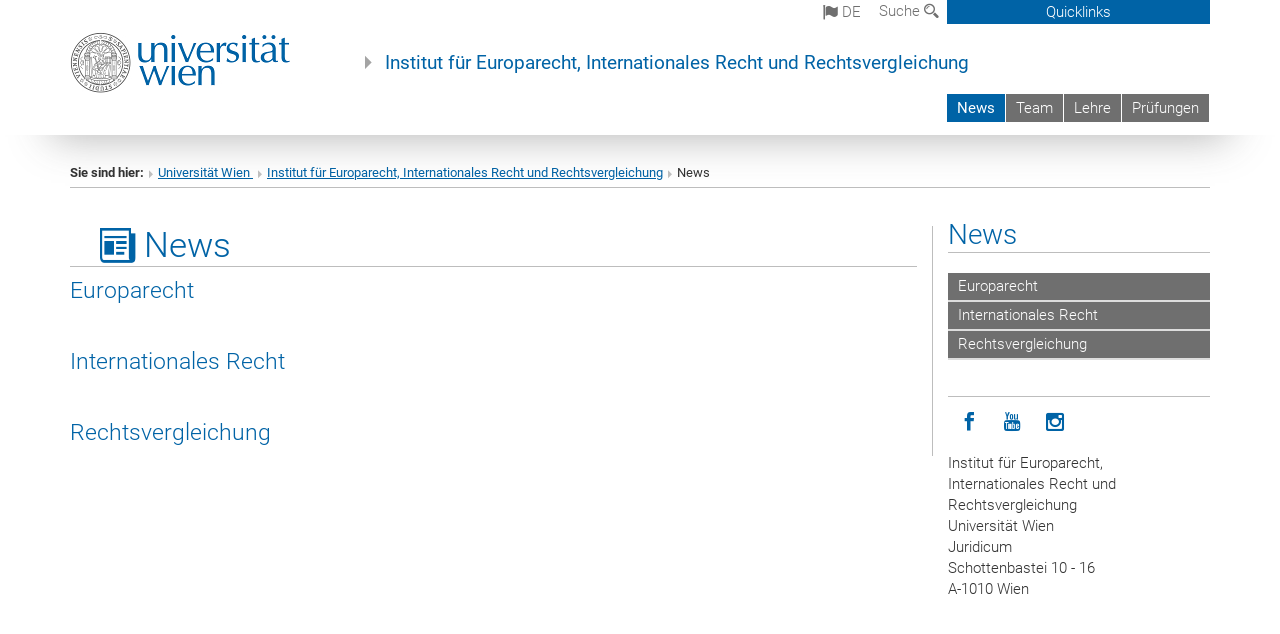

--- FILE ---
content_type: text/html; charset=utf-8
request_url: https://deicl.univie.ac.at/news/
body_size: 15840
content:
<!DOCTYPE html>
<html xmlns="http://www.w3.org/1999/xhtml" xml:lang="de" lang="de">
<head prefix="og: http://ogp.me/ns# fb: http://ogp.me/ns/fb# article: http://ogp.me/ns/article#">

<meta charset="utf-8">
<!-- 
	This website is powered by TYPO3 - inspiring people to share!
	TYPO3 is a free open source Content Management Framework initially created by Kasper Skaarhoj and licensed under GNU/GPL.
	TYPO3 is copyright 1998-2017 of Kasper Skaarhoj. Extensions are copyright of their respective owners.
	Information and contribution at http://typo3.org/
-->



<title>News</title>
<meta name="generator" content="TYPO3 CMS">


<link rel="stylesheet" type="text/css" href="/typo3temp/stylesheet_b3a206eec6.css?1736368171" media="all">
<link rel="stylesheet" type="text/css" href="/typo3conf/ext/univie_news/Resources/Public/CSS/pwp.css?1615798746" media="all">
<link rel="stylesheet" type="text/css" href="/fileadmin/templates/GLOBAL/CSS/styles.css?1694002451" media="all">
<link rel="stylesheet" type="text/css" href="/fileadmin/templates/GLOBAL/ICONS/style.css?1732114024" media="all">
<link rel="stylesheet" type="text/css" href="/fileadmin/templates/GLOBAL/CSS/print.css?1580200204" media="print">
<link rel="stylesheet" type="text/css" href="/fileadmin/templates/GLOBAL/ICONS/tablesorter/tablesorter.css?1675257657" media="all">
<link rel="stylesheet" type="text/css" href="/fileadmin/templates/GLOBAL/JS/shariff/shariff-vie.css?1681381994" media="all">
<link rel="stylesheet" type="text/css" href="/fileadmin/templates/GLOBAL/CSS/video-js.min.css?1505291824" media="all">
<link rel="stylesheet" type="text/css" href="/fileadmin/templates/GLOBAL/CSS/videojs.thumbnails.css?1505291824" media="all">
<link rel="stylesheet" type="text/css" href="/fileadmin/templates/GLOBAL/EXT/powermail/pm-additional.css?1730119584" media="all">
<link rel="stylesheet" type="text/css" href="/fileadmin/templates/GLOBAL/CSS/added-accessibility.css?1740400409" media="all">
<link rel="stylesheet" type="text/css" href="/fileadmin/templates/GLOBAL/EXT/news/css/news.css?1710158386" media="all">
<link rel="stylesheet" type="text/css" href="/fileadmin/templates/GLOBAL/EXT/univie_pure/pure.css?1692264488" media="all">
<link rel="stylesheet" type="text/css" href="/typo3conf/ext/univie_phaidra/Resources/style.css?1526300968" media="all">
<link rel="stylesheet" type="text/css" href="/typo3temp/stylesheet_240b4ca893.css?1736368171" media="all">


<script src="/uploads/tx_t3jquery/jquery-2.1.x-1.10.x-1.2.x-3.0.x.js?1511251888" type="text/javascript"></script>
<script src="/fileadmin/templates/GLOBAL/JS/videoJS/video.min.js?1505291804" type="application/x-javascript"></script>
<script src="/fileadmin/templates/GLOBAL/JS/videoJS/videojs-contrib-hls.min.js?1505291804" type="application/x-javascript"></script>
<script src="/fileadmin/templates/GLOBAL/JS/videoJS/videojs.thumbnails.js?1505291804" type="application/x-javascript"></script>
<script src="/fileadmin/templates/GLOBAL/JS/videoJS/videojs.persistvolume.js?1505291804" type="application/x-javascript"></script>
<script src="/typo3temp/javascript_9a38f34785.js?1736368171" type="text/javascript"></script>


<link href="/fileadmin/templates/GLOBAL/IMG/favicon.ico" rel="shortcut icon" type="image/vnd.microsoft.icon" />
<link href="/fileadmin/templates/GLOBAL/IMG/favicon-uni.png" rel="apple-touch-icon" type="image/png" />
<link href="/fileadmin/templates/GLOBAL/IMG/favicon-uni.png" rel="shortcut icon" type="image/vnd.microsoft.icon" />

            <meta property="og:base-title" content="Institut für Europarecht, Internationales Recht und Rechtsvergleichung" />
            <meta http-equiv="X-UA-Compatible" content="IE=edge">
            <meta name="viewport" content="width=device-width, initial-scale=1">

            <!-- HTML5 shim and Respond.js IE8 support of HTML5 elements and media queries -->
            <!--[if lt IE 9]>
                <script src="https://oss.maxcdn.com/libs/html5shiv/3.7.0/html5shiv.js"></script>
                <script src="https://oss.maxcdn.com/libs/respond.js/1.4.2/respond.min.js"></script>
            <![endif]-->
            <meta name="title" content="News" /><meta property="og:site-id" content="69771" /><meta property="og:title" content="News" /><meta property="og:type" content="article" /><meta property="og:url" content="https://eur-int-comp-law.univie.ac.at/news/" /><meta name="twitter:card" content="summary_large_image" /><meta name="twitter:title" content="News" /><meta name="og:type" content="article" /><meta property="og:url" content="https://eur-int-comp-law.univie.ac.at/news/" /><meta property="og:description" content="News" /><meta name="twitter:description" content="News" />
            <meta property="og:image" content="https://www.univie.ac.at/fileadmin/templates/GLOBAL/IMG/uni_logo.jpg" />
            <meta property="og:image:type" content="image/jpg" />
            <meta property="og:image:width" content="1200" />
            <meta property="og:image:height" content="630" />
            <meta name="twitter:site" content="univienna" />
                <meta property="og:image" content="https://backend.univie.ac.at/fileadmin/templates/GLOBAL/IMG/uni_logo.jpg" />
                <meta property="og:image:type" content="image/jpg" />
                <meta property="og:image:width" content="1200" />
                <meta property="og:image:height" content="630" />
                <meta name="twitter:site" content="univienna" /><meta property="fb:app_id" content="1752333404993542" />
</head>
<body>

<header>
<nav aria-label="Sprungmarke zum Inhalt" class="skip">
    <a href="#mainContent" class="skip-to-content" tabindex="0" title="skip">Direkt zum Hauptinhalt gehen</a>
</nav>

<!-- ==============================================
BEGINN Small Devices
=============================================== -->
<div class="navbar-header skip"><button type="button" id="button-open-menu" class="navbar-toggle my-button" data-toggle="collapse" data-target="#menu-container-mobile" aria-haspopup="true" tabindex="0"><span class="sr-only" id="show-navigation-button-text">Menü öffnen</span><span class="icon-mainmenue" aria-hidden="true"></span></button></div>
<div class="navbar-collapse collapse hidden-md hidden-lg skip" id="menu-container-mobile">
    <div class="navbar-header">
        <button type="button" class="navbar-toggle menu-open" data-toggle="collapse" data-target="#menu-container-mobile" aria-expanded="true">
            <span class="sr-only" id="hide-navigation-button-text">Menü schließen</span>
            <span class="icon-cancel-circle" aria-hidden="true"></span>
        </button>
    </div>
    <div class="menu-header-mobile col-sx-12 hidden-md hidden-lg">
        <a href="https://www.univie.ac.at/"><img width="220" src="/fileadmin/templates/GLOBAL/IMG/uni_logo_220.jpg" class="logo logo-single" alt="Universität Wien - Startseite"  data-rjs="3"></a>
    </div>
    <nav aria-label="Hauptnavigation" class="navbar navbar-uni-mobile hidden-md hidden-lg"><ul class="nav navbar-nav navbar-right"><li class="dropdown dropdown-mobile act"><a href="/news/" target="_self" class="link-text act">News</a><a data-toggle="dropdown" href="" class="toggle-icon act" role="button" aria-label="Menü öffnen"><span class="icon-navi-open"><span class="sr-only">Menü schließen</span>&nbsp;</span></a><ul class="dropdown-menu level2"><li class="level2"><a href="/news/europarecht/" target="_self" class="level2">Europarecht</a></li><li class="level2"><a href="/news/internationales-recht/" target="_self" class="level2">Internationales Recht</a></li><li class="level2"><a href="/news/rechtsvergleichung/" target="_self" class="level2">Rechtsvergleichung</a></li></ul></li><li class="dropdown dropdown-mobile"><a href="/team/" target="_self" class="link-text">Team</a><a data-toggle="dropdown" href="" class="toggle-icon" role="button" aria-label="Menü öffnen"><span class="icon-navi-close"><span class="sr-only">Menü öffnen</span>&nbsp;</span></a><ul class="dropdown-menu level2"><li class="level2"><a href="/team/beier-michael/" target="_self" class="level2">BEIER, Michael</a></li><li class="level2"><a href="/team/bergthaler-johanna/" target="_self" class="level2">BERGTHALER, Johanna</a></li><li class="level2"><a href="/team/bhalerao-param/" target="_self" class="level2">BHALERAO, Param</a></li><li class="level2"><a href="/team/bora-abdullah/" target="_self" class="level2">BORA, Abdullah</a></li><li class="level2"><a href="/team/brueck-susanne/" target="_self" class="level2">BRÜCK, Susanne</a></li><li class="level2"><a href="/team/chovancova-hana-organisationsassistentin/" target="_self" class="level2">CHOVANCOVA, Hana - Organisationsassistentin</a></li><li class="level2"><a href="/team/cortesi-giulio-alvaro/" target="_self" class="level2">CORTESI, Giulio Alvaro</a></li><li class="level2"><a href="/team/dejakum-diana/" target="_self" class="level2">DEJAKUM, Diana</a></li><li class="level2"><a href="/team/eichmueller-paul-lorenz/" target="_self" class="level2">EICHMÜLLER, Paul Lorenz</a></li><li class="level2"><a href="/team/escobar-gil-maria-jose/" target="_self" class="level2">ESCOBAR GIL, Maria José</a></li><li class="level2"><a href="/team/fransen-roos/" target="_self" class="level2">FRANSEN, Roos</a></li><li class="level2"><a href="/team/goldenberg-maria/" target="_self" class="level2">GOLDENBERG, Maria</a></li><li class="level2"><a href="/team/hasler-noa-lucienne/" target="_self" class="level2">HASLER, Noa Lucienne</a></li><li class="level2"><a href="/team/hauer-caroline/" target="_self" class="level2">HAUER, Caroline</a></li><li class="level2"><a href="/team/hinterberger-kevin-fredy/" target="_self" class="level2">HINTERBERGER, Kevin Fredy</a></li><li class="level2"><a href="/team/hornkohl-lena/" target="_self" class="level2">HORNKOHL, Lena</a></li><li class="level2"><a href="/team/huber-maria/" target="_self" class="level2">HUBER, Maria</a></li><li class="level2"><a href="/team/hugl-martina-sekretariat-prof-ofner/" target="_self" class="level2">HUGL, Martina (Sekretariat Prof. Ofner)</a></li><li class="level2"><a href="/team/jaeger-thomas/" target="_self" class="level2">JAEGER, Thomas</a></li><li class="level2"><a href="/team/kainz-fritz-maya/" target="_self" class="level2">KAINZ, Fritz Maya</a></li><li class="level2"><a href="/team/kral-david/" target="_self" class="level2">KRAL, David</a></li><li class="level2"><a href="/team/kriebaum-ursula/" target="_self" class="level2">KRIEBAUM, Ursula</a></li><li class="level2"><a href="/team/lehmann-matthias/" target="_self" class="level2">LEHMANN, Matthias</a></li><li class="level2"><a href="/team/lengauer-alina/" target="_self" class="level2">LENGAUER, Alina</a></li><li class="level2"><a href="/team/luxon-claudia/" target="_self" class="level2">LUXON, Claudia</a></li><li class="level2"><a href="/team/maierhofer-clara-maria/" target="_self" class="level2">MAIERHOFER, Clara Maria</a></li><li class="level2"><a href="/team/marboe-irmgard/" target="_self" class="level2">MARBOE, Irmgard</a></li><li class="level2"><a href="/team/marek-patrik/" target="_self" class="level2">MAREK, Patrik</a></li><li class="level2"><a href="/team/maresch-alina/" target="_self" class="level2">MARESCH, Alina</a></li><li class="level2"><a href="/team/mariz-correia-filipa/" target="_self" class="level2">MARIZ CORREIA, Filipa</a></li><li class="level2"><a href="/team/misovic-andrijana/" target="_self" class="level2">MISOVIC, Andrijana</a></li><li class="level2"><a href="/team/mittermayer-martina-organisationsassistentin/" target="_self" class="level2">MITTERMAYER, Martina - Organisationsassistentin</a></li><li class="level2"><a href="/team/nitsch-stephanie/" target="_self" class="level2">NITSCH, Stephanie</a></li><li class="level2"><a href="/team/ofner-helmut/" target="_self" class="level2">OFNER, Helmut</a></li><li class="level2"><a href="/team/ortner-scarlett-verwaltungssekretariat/" target="_self" class="level2">ORTNER, Scarlett - Verwaltungssekretariat</a></li><li class="level2"><a href="/team/papadimos-nektarios/" target="_self" class="level2">PAPADIMOS, Nektarios</a></li><li class="level2"><a href="/team/petschning-lukas/" target="_self" class="level2">PETSCHNING, Lukas</a></li><li class="level2"><a href="/team/pitzl-antonia/" target="_self" class="level2">PITZL, Antonia</a></li><li class="level2"><a href="/team/reinisch-august/" target="_self" class="level2">REINISCH, August</a></li><li class="level2"><a href="/team/resch-jonas/" target="_self" class="level2">RESCH, Jonas</a></li><li class="level2"><a href="/team/rosenberger-marie-sophie/" target="_self" class="level2">ROSENBERGER, Marie-Sophie</a></li><li class="level2"><a href="/team/rudolf-claudia/" target="_self" class="level2">RUDOLF, Claudia</a></li><li class="level2"><a href="/team/rundel-paulina/" target="_self" class="level2">RUNDEL, Paulina</a></li><li class="level2"><a href="/team/schatz-kerstin/" target="_self" class="level2">SCHATZ, Kerstin</a></li><li class="level2"><a href="/team/schinerl-fabian/" target="_self" class="level2">SCHINERL, Fabian</a></li><li class="level2"><a href="/team/schneider-nina/" target="_self" class="level2">SCHNEIDER, Nina</a></li><li class="level2"><a href="/team/sinha-amit-kumar/" target="_self" class="level2">SINHA, Amit Kumar</a></li><li class="level2"><a href="/team/tokic-adnan/" target="_self" class="level2">TOKIĆ, Adnan</a></li><li class="level2"><a href="/team/topal-goekceli-suzan/" target="_self" class="level2">TOPAL-GÖKCELI, Suzan</a></li><li class="level2"><a href="/team/tropper-johannes/" target="_self" class="level2">TROPPER, Johannes</a></li><li class="level2"><a href="/team/tuider-katharina/" target="_self" class="level2">TUIDER, Katharina</a></li><li class="level2"><a href="/team/vucic-milovanovic-aleksandra/" target="_self" class="level2">VUCIC-MILOVANOVIC, Aleksandra</a></li><li class="level2"><a href="/team/waibel-michael/" target="_self" class="level2">WAIBEL, Michael</a></li><li class="level2"><a href="/team/waibl-magdalena/" target="_self" class="level2">WAIBL, Magdalena</a></li><li class="level2"><a href="/team/wittich-stephan/" target="_self" class="level2">WITTICH, Stephan</a></li><li class="level2"><a href="/team/zimmermann-anna-elisabeth/" target="_self" class="level2">ZIMMERMANN, Anna Elisabeth</a></li><li class="level2"><a href="/team/zinschitz-adela/" target="_self" class="level2">ZINSCHITZ, Adela</a></li><li class="level2"><a href="/team/externe-lehrbeauftragte/" target="_self" class="level2">Externe Lehrbeauftragte</a></li><li class="level2"><a href="/team/emeriti-und-ehemalige-professorinnen/" target="_self" class="level2">Emeriti und ehemalige Professor*innen</a></li><li class="level2"><a href="/team/honorarprofessorinnen/" target="_self" class="level2">Honorarprofessor*innen</a></li></ul></li><li class="dropdown dropdown-mobile"><a href="/lehre/" target="_self" class="link-text">Lehre</a><a data-toggle="dropdown" href="" class="toggle-icon" role="button" aria-label="Menü öffnen"><span class="icon-navi-close"><span class="sr-only">Menü öffnen</span>&nbsp;</span></a><ul class="dropdown-menu level2"><li class="level2"><a href="/lehre/lehrveranstaltungen/" target="_self" class="level2">Lehrveranstaltungen</a></li><li class="level2"><a href="/lehre/spezialisierungsbereich-internationales-wirtschaftsrecht/" target="_self" class="level2">Spezialisierungsbereich – Internationales Wirtschaftsrecht</a></li><li class="level2"><a href="/lehre/wahlfachkorb-europarecht/" target="_self" class="level2">Wahlfachkorb - Europarecht</a></li><li class="level2"><a href="/lehre/wahlfachkorb-internationales-privatwirtschaftsrecht-und-rechtsvergleichung-alte-studienordnung/" target="_self" class="level2">Wahlfachkorb - Internationales Privatwirtschaftsrecht und Rechtsvergleichung ALTE STUDIENORDNUNG</a></li><li class="level2"><a href="/lehre/wahlfachkorb-recht-der-internationalen-beziehungen/" target="_self" class="level2">Wahlfachkorb  - Recht der Internationalen Beziehungen</a></li><li class="level2"><a href="/lehre/wahlfachkorb-wohnrecht-alte-studienordnung/" target="_self" class="level2">Wahlfachkorb - Wohnrecht ALTE STUDIENORDNUNG</a></li><li class="level2"><a href="/lehre/erweiterungscurriculum-voelkerrecht-und-internationales-recht/" target="_self" class="level2">Erweiterungscurriculum - Völkerrecht und Internationales Recht</a></li></ul></li><li class="dropdown dropdown-mobile"><a href="/pruefungen/" target="_self" class="link-text">Prüfungen</a><a data-toggle="dropdown" href="" class="toggle-icon" role="button" aria-label="Menü öffnen"><span class="icon-navi-close"><span class="sr-only">Menü öffnen</span>&nbsp;</span></a><ul class="dropdown-menu level2"><li class="level2"><a href="/pruefungen/fuem-i/" target="_self" class="level2">FÜM I</a></li><li class="level2"><a href="/pruefungen/irewi-mp-einfuehrung-in-das-internationale-recht/" target="_self" class="level2">IREWI - MP Einführung in das Internationale Recht</a></li><li class="level2"><a href="/pruefungen/mp-europarecht/" target="_self" class="level2">MP Europarecht</a></li><li class="level2"><a href="/pruefungen/berger/" target="_self" class="level2">BERGER</a></li><li class="level2"><a href="/pruefungen/binder/" target="_self" class="level2">BINDER</a></li><li class="level2"><a href="/pruefungen/harsdorf/" target="_self" class="level2">HARSDORF</a></li><li class="level2"><a href="/pruefungen/hornkohl/" target="_self" class="level2">HORNKOHL</a></li><li class="level2"><a href="/pruefungen/jaeger/" target="_self" class="level2">JAEGER</a></li><li class="level2"><a href="/pruefungen/fina/" target="_self" class="level2">FINA</a></li><li class="level2"><a href="/pruefungen/kriebaum/" target="_self" class="level2">KRIEBAUM</a></li><li class="level2"><a href="/pruefungen/lehmann/" target="_self" class="level2">LEHMANN</a></li><li class="level2"><a href="/pruefungen/marboe/" target="_self" class="level2">MARBOE</a></li><li class="level2"><a href="/pruefungen/ofner/" target="_self" class="level2">OFNER</a></li><li class="level2"><a href="/pruefungen/potacs/" target="_self" class="level2">POTACS</a></li><li class="level2"><a href="/pruefungen/reinisch/" target="_self" class="level2">REINISCH</a></li><li class="level2"><a href="/pruefungen/rudolf/" target="_self" class="level2">RUDOLF</a></li><li class="level2"><a href="/pruefungen/schacherreiter/" target="_self" class="level2">SCHACHERREITER</a></li><li class="level2"><a href="/pruefungen/stockenhuber/" target="_self" class="level2">STOCKENHUBER</a></li><li class="level2"><a href="/pruefungen/waibel/" target="_self" class="level2">WAIBEL</a></li><li class="level2"><a href="/pruefungen/wittich/" target="_self" class="level2">WITTICH</a></li></ul></li></ul></nav>
</div>

<div id="quicklinks-top-mobile" class="quicklinks-btn-mobile top-row hidden-md hidden-lg skip">
    <a class="quicklinks-open open" data-top-id="" data-top-show="true" href="#" aria-label="Quicklinks öffnen oder schließen"><span class="icon-cancel-circle" aria-hidden="true"></span></a>
    <nav aria-label="Quicklinks"><div class="quicklinks-mobile-menu"><div class="panel panel-uni-quicklinks"><div class="panel-heading active"><a href="#quicklinks12979" target="_self" data-toggle="collapse" data-parent="#quicklinks-top-mobile" class="">Quicklinks<span class="pull-right icon-navi-open"><span class="sr-only">Menü schließen</span></span></a></div><div id="quicklinks12979" class="panel-collapse collapse in quicklinks-panel"><div class="panel-body"><ul class="indent"><li><a href="/quicklinks/de/quicklinks/aktuelles-internationales-recht/" target="_self">Aktuelles Internationales Recht</a></li><li><a href="/quicklinks/de/quicklinks/austrian-review-of-international-and-european-law-ariel/" target="_self">Austrian Review of International and European Law-A.R.I.E.L.</a></li><li><a href="/quicklinks/de/quicklinks/fuem-i/" target="_self">FÜM I</a></li><li><a href="/quicklinks/de/quicklinks/konferenzen-und-tagungen/" target="_self">Konferenzen und Tagungen</a></li><li><a href="/quicklinks/de/quicklinks/taetigkeitsberichte/" target="_self">Tätigkeitsberichte</a></li><li><a href="http://erasmlaw.univie.ac.at/" target="_blank">Erasmus&nbsp;<span class="sr-only">Externer Link</span><span class="icon-extern"></span></a></li><li><a href="/quicklinks/de/quicklinks/austauschprogramm-ucla/" target="_self">Austauschprogramm UCLA</a></li><li><a href="/quicklinks/de/quicklinks/andere-austauschprogramme/" target="_self">Andere Austauschprogramme</a></li><li><a href="/quicklinks/de/quicklinks/doktoratsstudium/" target="_self">Doktoratsstudium</a></li><li><a href="http://ilmc.univie.ac.at/" target="_blank">Jessup Moot Court&nbsp;<span class="sr-only">Externer Link</span><span class="icon-extern"></span></a></li><li><a href="http://fiam.univie.ac.at/" target="_blank">FIAM - International Investment Arbitration Moot Court&nbsp;<span class="sr-only">Externer Link</span><span class="icon-extern"></span></a></li><li><a href="http://www.esa.int/About_Us/ECSL_European_Centre_for_Space_Law/Manfred_Lachs_Space_Law_Moot_Court_Competition" target="_blank">Manfred Lachs Moot Court&nbsp;<span class="sr-only">Externer Link</span><span class="icon-extern"></span></a></li></ul></div></div></div><div class="panel panel-uni-quicklinks"><div class="panel-heading active"><a href="#quicklinks36" target="_self" data-toggle="collapse" data-parent="#quicklinks-top-mobile" class="">Meistgesuchte Services ...<span class="pull-right icon-navi-open"><span class="sr-only">Menü schließen</span></span></a></div><div id="quicklinks36" class="panel-collapse collapse in quicklinks-panel"><div class="panel-body"><ul class="indent"><li><a href="http://studieren.univie.ac.at/" target="_blank"><span class="icon-quick-studienpoint"></span>&nbsp;&nbsp;Studieren an der Universität Wien&nbsp;<span class="sr-only">Externer Link</span><span class="icon-extern"></span></a></li><li><a href="http://ufind.univie.ac.at/de/search.html" target="_blank"><span class="icon-quick-lesung"></span>&nbsp;&nbsp;u:find Vorlesungs-/Personensuche&nbsp;<span class="sr-only">Externer Link</span><span class="icon-extern"></span></a></li><li><a href="http://uspace.univie.ac.at" target="_blank"><span class="icon-quick-univis"></span>&nbsp;&nbsp;u:space&nbsp;<span class="sr-only">Externer Link</span><span class="icon-extern"></span></a></li><li><a href="http://bibliothek.univie.ac.at/?r=0" target="_blank"><span class="icon-quick-biblio"></span>&nbsp;&nbsp;Bibliothek&nbsp;<span class="sr-only">Externer Link</span><span class="icon-extern"></span></a></li><li><a href="http://moodle.univie.ac.at/?r=0" target="_blank"><span class="icon-quick-lesung"></span>&nbsp;&nbsp;Moodle (E-Learning)&nbsp;<span class="sr-only">Externer Link</span><span class="icon-extern"></span></a></li><li><a href="http://urise.univie.ac.at/" target="_blank"><span class="icon-quick-lesung"></span>&nbsp;&nbsp;u:rise - Professional & Career Development&nbsp;<span class="sr-only">Externer Link</span><span class="icon-extern"></span></a></li><li><a href="http://www.univie.ac.at/ueber-uns/leitung-organisation/fakultaeten-zentren/" target="_blank"><span class="icon-quick-fakultaeten"></span>&nbsp;&nbsp;Fakultäten & Zentren&nbsp;<span class="sr-only">Externer Link</span><span class="icon-extern"></span></a></li><li><a href="http://zid.univie.ac.at/webmail/" target="_blank"><span class="icon-quick-webmail"></span>&nbsp;&nbsp;Webmail&nbsp;<span class="sr-only">Externer Link</span><span class="icon-extern"></span></a></li><li><a href="http://wiki.univie.ac.at/" target="_blank"><span class="icon-quick-intranet"></span>&nbsp;&nbsp;Intranet für Mitarbeiter*innen&nbsp;<span class="sr-only">Externer Link</span><span class="icon-extern"></span></a></li><li><a href="http://www.univie.ac.at/ueber-uns/weitere-informationen/kontakt-services-von-a-z/" target="_blank"><span class="icon-quick-kontakt"></span>&nbsp;&nbsp;Kontakt & Services von A-Z&nbsp;<span class="sr-only">Externer Link</span><span class="icon-extern"></span></a></li></ul></div></div></div></div></nav>
</div>

<div class="navbar hidden-md hidden-lg skip" id="top-row-mobile">
    <div class="container-mobile" id="nav-container-mobile">
        <div class="top-row-shadow">
            <div class="row">
                <div class="col-md-12 toprow-mobile">
                    <div class="navbar navbar-top navbar-top-mobile hidden-md hidden-lg">
                        <ul class="nav-pills-top-mobile">
                                
<li class="dropdown">
    <a class="dropdown-toggle" data-toggle="dropdown" href="#">de <span class="icon-sprache"></span></a>
    <label id="langmenu1" class="hidden-label">Sprachwahl</label>

    <ul class="dropdown-menu-lang dropdown-menu" role="menu" aria-labelledby="langmenu1">

    
        <li role="menuitem">
            <a href="/en/news/" class="linked-language">English</a>
        </li>
    
    </ul>

</li>

                            <li class="search-mobile">
                                <a data-top-id="search-top-mobile" id="show-search-button" data-top-show="true" href="#"><span class="sr-only" id="show-search-button-text">Suchformular öffnen</span><span class="sr-only" id="hide-search-button-text" style="display:none;">Suchformular schließen</span><span class="icon-lupe" aria-hidden="true"></span></a>
                            </li>
                            <li class="quicklinks-btn-mobile">
                                <a data-top-id="quicklinks-top-mobile" data-top-show="true" href="#">Quicklinks</a>
                            </li>
                        </ul>
                    </div>
                    <div id="search-top-mobile">
                        <ul class="nav nav-tabs-search">
                            <li class="active"><a href="#" data-toggle="tab">Webseiten</a></li>
                            <li id="search_staff_mobile"><a data-toggle="tab" href="#">Personensuche</a></li>
                        </ul>
                        <div class="input-group">
                            <label for="search-mobile">Suche</label>
                            <form id="mobilesearchform" action="/suche/?no_cache=1" method="GET">
                                <input type="text" class="form-control-search" id="search-mobile" name="q" placeholder="Suchbegriff" aria-label="Suchbegriff">
                            </form>
                            <span class="input-group-addon-search"><span class="icon-lupe"></span></span>
                        </div>
                    </div>
                </div>
                <div class="col-xs-12">
                    <div class="header-container-mobile col-md-12">
                        <div class="logo-container">
                            <a href="https://www.univie.ac.at/"><img width="220" src="/fileadmin/templates/GLOBAL/IMG/uni_logo_220.jpg" class="logo logo-single" alt="Universität Wien - Startseite"  data-rjs="3"></a>
                        </div>
                         <nav aria-label="Topnavigation" class="navbar navbar-uni hidden-xs hidden-sm"><ul class="nav navbar-nav navbar-right"><li class="active"><a href="/news/" target="_self">News</a></li><li><a href="/team/" target="_self">Team</a></li><li><a href="/lehre/" target="_self">Lehre</a></li><li><a href="/pruefungen/" target="_self">Prüfungen</a></li></ul></nav>
                    </div>
                </div>
                <div class="col-xs-12">
                        <div class="header-text-container-mobile col-md-12">
                            <span class="header-text"><a href="/" target="_self">Institut für Europarecht, Internationales Recht und Rechtsvergleichung</a></span>
                        </div>
                </div>
            </div>
        </div>
    </div>
</div>
<!-- ==============================================
END Small Devices
=============================================== -->

<!-- ==============================================
BEGINN DESKTOP
=============================================== -->
<style>
.navbar-top {
    display: grid;
    grid-template-rows: auto;
    justify-items: end;
}
#quicklinks-top {
    grid-row-start: 1;
    grid-row-end: 1;
    width: 100%;
}
ul.nav-pills-top {
    grid-row-start: 2;
    grid-row-end:2;
}

.form-holder{
    display: flex;
    justify-content: space-between;
    align-content: space-evenly;
    //align-items: center;
}

.form-holder label{
    display: inline-block;
    padding: 0.2em;
    background-color: #0063a6;
    color:white;
    flex-grow: 1;
}
.radio-holder {
    padding: 0.4em 0 0 0.4em;
    background-color: #0063a6;
    flex-grow: 1;
}
.radio-holder:has(input[type="radio"]:checked) {
    background-color:white;
    font-weight: 300;
}
.radio-holder.active {
    background-color:white;
    font-weight: 300;
}

input[type="radio"]:checked, input[type="radio"]:checked + label {
    background-color:white;
    color: #0063a6;
}
input#search:focus {
    border:2px solid rgba(242, 242, 242, 0.6);
    box-shadow: inset 0 1px 1px rgba(0, 0, 0, 0.075), 0 0 8px rgba(242, 242, 242, 0.6);
}
.dropdown-menu-search {
    width: 336px;
    margin-top: 5px;
}
#quicklinks-top{
    padding:0;
    background:white;
}
.ql-container{
    width: 100vw;
    position: relative;
    left: 50%;
    right: 50%;
    margin-left: -50vw;
    margin-right: -50vw;
    background: #1a74b0 url(/fileadmin/templates/GLOBAL/IMG/quicklinksbackground.png?1535542505) no-repeat;
    padding-top: 25px;
}
</style>
<!-- IMPORTANT:
lib.quicklinks.wrap = <nav aria-label="{LLL:fileadmin/templates/GLOBAL/locallang.xml:quicklinks}"><div class="row">|</div></nav>
-->
<div class="navbar-fixed-top hidden-sm hidden-xs skip" id="top-row">

    <div class="container" id="nav-container">
        <div class="top-row-shadow">
            <div class="row">
                <div class="col-md-12 header-logo-container">
                    <!-- BEGINN Language, Search, Quicklinks -->
                    <div class="navbar navbar-top">
                        <ul class="nav-pills-top navbar-right">
                            <!-- Language -->
                            <li class="dropdown langmenu">
                                
    <a class="dropdown-toggle" data-toggle="dropdown" href="#"><span class="icon-sprache"></span> de</a>
    <label id="langmenu2" class="hidden-label">Sprachwahl</label>
    <ul class="dropdown-menu-lang dropdown-menu-left desktop dropdown-menu" role="menu" aria-labelledby="langmenu2">

    
        <li role="menuitem">
            <a href="/en/news/" class="linked-language">English</a>
        </li>
    
    </ul>

                            </li>
                            <!-- Search -->
                            <li class="dropdown">
                                <button type="button" data-toggle="dropdown" class="dropdown-toggle" id="open-search">Suche <span class="icon-lupe"></span></button>
                                <div class="dropdown-menu dropdown-menu-left dropdown-menu-search">
                                    <div class="">
                                        <!--<label for="search">Suche</label>-->
                                        <form id="searchform" class="" action="/suche/?no_cache=1" method="GET">
                                            <div class="form-holder ">
                                                <div class="radio-holder active">
                                                    <input type="radio" id="search-web" value="search-web" name="chooseSearch" checked>
                                                    <label for="search-web" id="label-web">Webseiten</label>
                                                </div>
                                                <div class="radio-holder">
                                                    <input type="radio" id="search-staff" value="search-staff" name="chooseSearch">
                                                    <label for="search-staff" id="label-staff">Personensuche</label>
                                                </div>
                                            </div>
                                            <div class="form-holder">
                                                <input type="text" class="form-control-search" id="search" name="q" placeholder="Suchbegriff" aria-label="Suchbegriff">
                                                <button id="submit" type="submit" onclick="$('#searchform').submit();"><span class="sr-only">Suche starten</span><span class="icon-lupe"></span></button>
                                            </div>
                                        </form>
                                    </div>
                                </div>
                            </li>
                            <!-- Quicklinks -->
                            <li class="dropdown quicklinks-btn">
                                <a data-top-id="quicklinks-top" data-top-show="true" data-toggle="dropdown" href="#">Quicklinks</a>
                            </li>
                        </ul>
                        <!-- BEGINN Quicklinkscontainer -->
                        <div id="quicklinks-top" class="dropdown-toggle">
                            <div class="ql-container">
                                <div class="container">
                                    <nav aria-label="Quicklinks"><div class="row"><div class="col-md-4 col-md-offset-4"><h3 class="top-row-header">Quicklinks</h3><ul><li><a href="/quicklinks/de/quicklinks/aktuelles-internationales-recht/" target="_self">Aktuelles Internationales Recht</a></li><li><a href="/quicklinks/de/quicklinks/austrian-review-of-international-and-european-law-ariel/" target="_self">Austrian Review of International and European Law-A.R.I.E.L.</a></li><li><a href="/quicklinks/de/quicklinks/fuem-i/" target="_self">FÜM I</a></li><li><a href="/quicklinks/de/quicklinks/konferenzen-und-tagungen/" target="_self">Konferenzen und Tagungen</a></li><li><a href="/quicklinks/de/quicklinks/taetigkeitsberichte/" target="_self">Tätigkeitsberichte</a></li><li><a href="http://erasmlaw.univie.ac.at/" target="_blank">Erasmus&nbsp;<span class="sr-only">Externer Link</span><span class="icon-extern"></span></a></li><li><a href="/quicklinks/de/quicklinks/austauschprogramm-ucla/" target="_self">Austauschprogramm UCLA</a></li><li><a href="/quicklinks/de/quicklinks/andere-austauschprogramme/" target="_self">Andere Austauschprogramme</a></li><li><a href="/quicklinks/de/quicklinks/doktoratsstudium/" target="_self">Doktoratsstudium</a></li><li><a href="http://ilmc.univie.ac.at/" target="_blank">Jessup Moot Court&nbsp;<span class="sr-only">Externer Link</span><span class="icon-extern"></span></a></li><li><a href="http://fiam.univie.ac.at/" target="_blank">FIAM - International Investment Arbitration Moot Court&nbsp;<span class="sr-only">Externer Link</span><span class="icon-extern"></span></a></li><li><a href="http://www.esa.int/About_Us/ECSL_European_Centre_for_Space_Law/Manfred_Lachs_Space_Law_Moot_Court_Competition" target="_blank">Manfred Lachs Moot Court&nbsp;<span class="sr-only">Externer Link</span><span class="icon-extern"></span></a></li></ul></div><div class="col-md-4"><h3 class="top-row-header">Meistgesuchte Services ...</h3><ul><li><a href="http://studieren.univie.ac.at/" target="_blank"><span class="icon-quick-studienpoint"></span>&nbsp;&nbsp;Studieren an der Universität Wien&nbsp;<span class="sr-only">Externer Link</span><span class="icon-extern"></span></a></li><li><a href="http://ufind.univie.ac.at/de/search.html" target="_blank"><span class="icon-quick-lesung"></span>&nbsp;&nbsp;u:find Vorlesungs-/Personensuche&nbsp;<span class="sr-only">Externer Link</span><span class="icon-extern"></span></a></li><li><a href="http://uspace.univie.ac.at" target="_blank"><span class="icon-quick-univis"></span>&nbsp;&nbsp;u:space&nbsp;<span class="sr-only">Externer Link</span><span class="icon-extern"></span></a></li><li><a href="http://bibliothek.univie.ac.at/?r=0" target="_blank"><span class="icon-quick-biblio"></span>&nbsp;&nbsp;Bibliothek&nbsp;<span class="sr-only">Externer Link</span><span class="icon-extern"></span></a></li><li><a href="http://moodle.univie.ac.at/?r=0" target="_blank"><span class="icon-quick-lesung"></span>&nbsp;&nbsp;Moodle (E-Learning)&nbsp;<span class="sr-only">Externer Link</span><span class="icon-extern"></span></a></li><li><a href="http://urise.univie.ac.at/" target="_blank"><span class="icon-quick-lesung"></span>&nbsp;&nbsp;u:rise - Professional & Career Development&nbsp;<span class="sr-only">Externer Link</span><span class="icon-extern"></span></a></li><li><a href="http://www.univie.ac.at/ueber-uns/leitung-organisation/fakultaeten-zentren/" target="_blank"><span class="icon-quick-fakultaeten"></span>&nbsp;&nbsp;Fakultäten & Zentren&nbsp;<span class="sr-only">Externer Link</span><span class="icon-extern"></span></a></li><li><a href="http://zid.univie.ac.at/webmail/" target="_blank"><span class="icon-quick-webmail"></span>&nbsp;&nbsp;Webmail&nbsp;<span class="sr-only">Externer Link</span><span class="icon-extern"></span></a></li><li><a href="http://wiki.univie.ac.at/" target="_blank"><span class="icon-quick-intranet"></span>&nbsp;&nbsp;Intranet für Mitarbeiter*innen&nbsp;<span class="sr-only">Externer Link</span><span class="icon-extern"></span></a></li><li><a href="http://www.univie.ac.at/ueber-uns/weitere-informationen/kontakt-services-von-a-z/" target="_blank"><span class="icon-quick-kontakt"></span>&nbsp;&nbsp;Kontakt & Services von A-Z&nbsp;<span class="sr-only">Externer Link</span><span class="icon-extern"></span></a></li></ul></div></div></nav>
                                </div>
                            </div>
                        </div>
                        <!-- END Quicklinkscontainer -->
                    </div>
                    <!-- END Language, Search, Quicklinks -->

                    <!-- Logo, Title -->
                    <div class="logo-container">
                        <a href="https://www.univie.ac.at/"><img width="220" src="/fileadmin/templates/GLOBAL/IMG/uni_logo_220.jpg" class="logo logo-single" alt="Universität Wien - Startseite"  data-rjs="3"></a>
                        <span class="header-text"><a href="/" target="_self">Institut für Europarecht, Internationales Recht und Rechtsvergleichung</a></span>
                    </div>
                    <!-- Logo, Title -->

                    <!-- HMenu -->
                    <div class="hmenu">
                        <nav aria-label="Topnavigation" class="navbar navbar-uni hidden-xs hidden-sm"><ul class="nav navbar-nav navbar-right"><li class="active"><a href="/news/" target="_self">News</a></li><li><a href="/team/" target="_self">Team</a></li><li><a href="/lehre/" target="_self">Lehre</a></li><li><a href="/pruefungen/" target="_self">Prüfungen</a></li></ul></nav>
                    </div>
                    <!-- HMenu -->

                </div>
            </div>
        </div>
    </div>
</div>
<!-- ==============================================
END DESKTOP
=============================================== -->

</header>


    <!-- Standard -->
    <div class="container">
        <div class="breadcrumb-page-container">
            <div class="row">
                <div class="col-md-12">
                    <nav aria-label="Pfadnavigation"><ul class="breadcrumb-page"><li><strong>Sie sind hier:</strong></li><li class="meta-breadcrumb"><a href="http://www.univie.ac.at/" target="_blank">Universität Wien </a></li><li class="meta-breadcrumb"><a href="/" target="_self">Institut für Europarecht, Internationales Recht und Rechtsvergleichung</a></li><li aria-current="page">News</li></ul></nav>
                    <hr class="breadcrumb-page hidden-md hidden-lg">
                </div>
            </div>
            <hr class="breadcrumb-page hidden-xs hidden-sm">
        </div>

        <div class="row">
            <div class="col-md-9 content right-border" id="innerContent">
                <main id="mainContent" class="main-content main">
                    <div class="main">
                     
	<!--  CONTENT ELEMENT, uid:239592/dce_dceuid1 [begin] -->
		<div id="c239592" class="csc-default"><div class="tx-dce-pi1">
	
<!--Replace deactivated field.contentWidth with contentWidth-->

	
	
	
		<div class="content-element-margin-zero">
			<div class="row">
				<div class="col-sm-12 top-align">
					
						
    <h1 class="visible-xs underline"><span class="icon-news"></span>&nbsp;News</h1>



					
					<div class="img-left">
						
					</div>
					
						
    <h1 class="hidden-xs underline"><span class="icon-news"></span>&nbsp;News</h1>



					
					<h3><a href="/news/europarecht/" target="_self" class="internal-link">Europarecht</a></h3>
<h3>&nbsp;</h3>
<h3><a href="/aktuelles-voelkerrecht/" target="_self" class="internal-link">Internationales Recht</a></h3>
<h3>&nbsp;</h3>
<h3><a href="/news/rechtsvergleichung/" target="_self" class="internal-link">Rechtsvergleichung</a></h3>
				</div>
			</div>
		</div>
	
	
	
	
	


</div></div>
	<!--  CONTENT ELEMENT, uid:239592/dce_dceuid1 [end] -->
		
                     
                     </div>
                </main>
            </div>
            <div class="col-md-3 sidebar content-element-margin">
                <nav aria-label="Subnavigation"><div class="vertical-nav hidden-xs hidden-sm"><h2 class="underline"><a href="/news/" target="_self" class="level0 act">News</a></h2><ul><li><a href="/news/europarecht/" target="_self" class="level1">Europarecht</a></li><li><a href="/news/internationales-recht/" target="_self" class="level1">Internationales Recht</a></li><li><a href="/news/rechtsvergleichung/" target="_self" class="level1">Rechtsvergleichung</a></li></ul></div></nav>
                <aside>
                     
                     <ol class="social-media-list"><li><a href="http://www.facebook.com/EUFTunivie" target="_blank" title="Facebook"  aria-label="Facebook"><span class="icon-facebook"></span><span class="sr-only">Icon facebook</span></a></li><li><a href="https://www.youtube.com/@eulawunivie" target="_blank" title="YouTube"  aria-label="YouTube"><span class="icon-youtube"></span><span class="sr-only">Icon youtube</span></a></li><li><a href="http://www.instagram.com/europarecht_univie/" target="_blank" title="Instagram"  aria-label="Instagram"><span class="icon-instagram"></span><span class="sr-only">Icon instagram</span></a></li></ol><div class="clearfix"></div>
                     
	<!--  CONTENT ELEMENT, uid:239590/dce_dceuid1 [begin] -->
		<div id="c239590" class="csc-default"><div class="tx-dce-pi1">
	
<!--Replace deactivated field.contentWidth with contentWidth-->

	
	
	
	
	
	
	
		<div class="content-element-margin">
			<div class="row">
				<div class="col-md-12">
					
						


					
					<p>Institut für&nbsp;Europarecht,<br />Internationales Recht und Rechtsvergleichung<br />Universität Wien<br /> Juridicum<br /> Schottenbastei 10 - 16<br /> A-1010 Wien</p>
				</div>
			</div>
			<div class="row">
				
			</div>
		</div>
	


</div></div>
	<!--  CONTENT ELEMENT, uid:239590/dce_dceuid1 [end] -->
		
                </aside>
            </div>
        </div>
    </div>


<footer>
    <div class="hidden-xs">
        <!--
        <div class="gray-box">
            <div class="container">
                <div class="row">
                    <div class="col-md-8 col-sm-6">
                        <div class="footer-logo-container pull-left">
                        <img width="320" src="/fileadmin/templates/GLOBAL/IMG/uni_logo.png" class="footer-logo" alt="Uni logo">
                        </div>
                    </div>
                    <div class="col-md-4 col-sm-6">
                        <ol class="footer-social pull-right v-align" style="margin-top: 45.5px;">
                          <ol class="social-media-list"><li><a href="http://www.facebook.com/EUFTunivie" target="_blank" title="Facebook"  aria-label="Facebook"><span class="icon-facebook"></span><span class="sr-only">Icon facebook</span></a></li><li><a href="https://www.youtube.com/@eulawunivie" target="_blank" title="YouTube"  aria-label="YouTube"><span class="icon-youtube"></span><span class="sr-only">Icon youtube</span></a></li><li><a href="http://www.instagram.com/europarecht_univie/" target="_blank" title="Instagram"  aria-label="Instagram"><span class="icon-instagram"></span><span class="sr-only">Icon instagram</span></a></li></ol><div class="clearfix"></div>
                        </ol>
                    </div>
                </div>
            </div>
        </div>-->

        <div class="gray-box">
            <div class="container">
              <h2 class="underline">Quicklinks</h2><div class="row"><div class="col-md-3"><div class="footer-quicklinks-list"><a href="/quicklinks/de/quicklinks/aktuelles-internationales-recht/" target="_self">Aktuelles Internationales Recht</a></div></div><div class="col-md-3"><div class="footer-quicklinks-list"><a href="/quicklinks/de/quicklinks/austrian-review-of-international-and-european-law-ariel/" target="_self">Austrian Review of International and European Law-A.R.I.E.L.</a></div></div><div class="col-md-3"><div class="footer-quicklinks-list"><a href="/quicklinks/de/quicklinks/fuem-i/" target="_self">FÜM I</a></div></div><div class="col-md-3"><div class="footer-quicklinks-list"><a href="/quicklinks/de/quicklinks/konferenzen-und-tagungen/" target="_self">Konferenzen und Tagungen</a></div></div><div class="col-md-3"><div class="footer-quicklinks-list"><a href="/quicklinks/de/quicklinks/taetigkeitsberichte/" target="_self">Tätigkeitsberichte</a></div></div><div class="col-md-3"><div class="footer-quicklinks-list"><a href="http://erasmlaw.univie.ac.at/" target="_blank">Erasmus</a></div></div><div class="col-md-3"><div class="footer-quicklinks-list"><a href="/quicklinks/de/quicklinks/austauschprogramm-ucla/" target="_self">Austauschprogramm UCLA</a></div></div><div class="col-md-3"><div class="footer-quicklinks-list"><a href="/quicklinks/de/quicklinks/andere-austauschprogramme/" target="_self">Andere Austauschprogramme</a></div></div><div class="col-md-3"><div class="footer-quicklinks-list"><a href="/quicklinks/de/quicklinks/doktoratsstudium/" target="_self">Doktoratsstudium</a></div></div><div class="col-md-3"><div class="footer-quicklinks-list"><a href="http://ilmc.univie.ac.at/" target="_blank">Jessup Moot Court</a></div></div><div class="col-md-3"><div class="footer-quicklinks-list"><a href="http://fiam.univie.ac.at/" target="_blank">FIAM - International Investment Arbitration Moot Court</a></div></div><div class="col-md-3"><div class="footer-quicklinks-list"><a href="http://www.esa.int/About_Us/ECSL_European_Centre_for_Space_Law/Manfred_Lachs_Space_Law_Moot_Court_Competition" target="_blank">Manfred Lachs Moot Court</a></div></div></div><h2 class="underline">Meistgesuchte Services ...</h2><div class="row"><div class="col-md-3"><div class="footer-quicklinks-list"><a href="http://studieren.univie.ac.at/" target="_blank">Studieren an der Universität Wien</a></div></div><div class="col-md-3"><div class="footer-quicklinks-list"><a href="http://ufind.univie.ac.at/de/search.html" target="_blank">u:find Vorlesungs-/Personensuche</a></div></div><div class="col-md-3"><div class="footer-quicklinks-list"><a href="http://uspace.univie.ac.at" target="_blank">u:space</a></div></div><div class="col-md-3"><div class="footer-quicklinks-list"><a href="http://bibliothek.univie.ac.at/?r=0" target="_blank">Bibliothek</a></div></div><div class="col-md-3"><div class="footer-quicklinks-list"><a href="http://moodle.univie.ac.at/?r=0" target="_blank">Moodle (E-Learning)</a></div></div><div class="col-md-3"><div class="footer-quicklinks-list"><a href="http://urise.univie.ac.at/" target="_blank">u:rise - Professional & Career Development</a></div></div><div class="col-md-3"><div class="footer-quicklinks-list"><a href="http://www.univie.ac.at/ueber-uns/leitung-organisation/fakultaeten-zentren/" target="_blank">Fakultäten & Zentren</a></div></div><div class="col-md-3"><div class="footer-quicklinks-list"><a href="http://zid.univie.ac.at/webmail/" target="_blank">Webmail</a></div></div><div class="col-md-3"><div class="footer-quicklinks-list"><a href="http://wiki.univie.ac.at/" target="_blank">Intranet für Mitarbeiter*innen</a></div></div><div class="col-md-3"><div class="footer-quicklinks-list"><a href="http://www.univie.ac.at/ueber-uns/weitere-informationen/kontakt-services-von-a-z/" target="_blank">Kontakt & Services von A-Z</a></div></div></div><div class="row footer-margin"></div>
            </div>
        </div>
        <div class="container">
            <div class="row footer-address-box">
                <div class="col-md-6">
                    <address>Universität Wien | Universitätsring 1 | 1010 Wien | <abbr title="Telefon">T</abbr> +43-1-4277-0</address>
                </div>
                <div class="col-md-6">
                    <p class="pull-right"><a href="/sitemap/" target="_self">Sitemap</a>&nbsp;|&nbsp;<wbr><a href="/impressum/" target="_self">Impressum</a>&nbsp;|&nbsp;<wbr><a href="https://www.univie.ac.at/ueber-uns/barrierefreiheit/" target="_blank" rel="noopener">Barrierefreiheit</a>&nbsp;|&nbsp;<wbr><a href="https://dsba.univie.ac.at/datenschutzerklaerung">Datenschutz&shy;erklärung</a>&nbsp;|&nbsp;<a href="javascript:window.print()">Druckversion</a></p>
                </div>
            </div>
        </div>
    </div>
    <div class="visible-xs-block">
        <div class="gray-box mobile-footer">
            <div class="container">
                <!--<div class="row">
                    <div class="col-xs-9"><a href="#"><img width="200" src="/fileadmin/templates/GLOBAL/IMG/uni_logo.png" class="footer-logo" alt="Uni logo"></a></div>
                </div>-->
                <div class="row">
                    <div class="col-xs-12">
                        <address>Universität Wien | Universitätsring 1 | 1010 Wien | <abbr title="Telefon">T</abbr> +43-1-4277-0</address>
                    </div>
                </div>
                <!--<div class="row">
                    <div class="col-xs-12">
                        <ol class="footer-social">
                            <ol class="social-media-list"><li><a href="http://www.facebook.com/EUFTunivie" target="_blank" title="Facebook"  aria-label="Facebook"><span class="icon-facebook"></span><span class="sr-only">Icon facebook</span></a></li><li><a href="https://www.youtube.com/@eulawunivie" target="_blank" title="YouTube"  aria-label="YouTube"><span class="icon-youtube"></span><span class="sr-only">Icon youtube</span></a></li><li><a href="http://www.instagram.com/europarecht_univie/" target="_blank" title="Instagram"  aria-label="Instagram"><span class="icon-instagram"></span><span class="sr-only">Icon instagram</span></a></li></ol><div class="clearfix"></div>
                        </ol>
                    </div>
                </div>-->
                <div class="row">
                    <div class="col-xs-12">
                        <p><a href="/sitemap/" target="_self">Sitemap</a>&nbsp;|&nbsp;<wbr><a href="/impressum/" target="_self">Impressum</a>&nbsp;|&nbsp;<wbr><a href="https://www.univie.ac.at/ueber-uns/barrierefreiheit/" target="_blank" rel="noopener">Barrierefreiheit</a>&nbsp;|&nbsp;<wbr><a href="https://dsba.univie.ac.at/datenschutzerklaerung">Datenschutz&shy;erklärung</a>&nbsp;|&nbsp;<a href="javascript:window.print()">Druckversion</a></p>
                    </div>
                </div>
            </div>
        </div>
    </div>
    <script type="text/javascript">
      
    </script>
    
   <div class="cookie-bar row">
      <div class="col-md-11 col-sm-12">Um diese Webseite zu optimieren verwenden wir Cookies. Durch das Anklicken des OK-Buttons erklären Sie sich damit einverstanden. Mehr Infos in unserer <a href="https://dsba.univie.ac.at/datenschutzerklaerung">Datenschutz&shy;erklärung</a>.</div><div class="col-md-1 col-sm-12"><a class="cookiebar-close">OK</a></div>
   </div>

    
</footer>
<script src="/fileadmin/templates/GLOBAL/JS/application.js?1670943020" type="text/javascript"></script>
<script src="/typo3conf/ext/univie_news/Resources/Public/Javascript/podlove-web-player.js?1615533802" type="text/javascript"></script>
<script src="/fileadmin/templates/GLOBAL/JS/jquery.tablesorter.js?1647502980" type="text/javascript"></script>
<script src="/fileadmin/templates/GLOBAL/JS/global.js?1701433927" type="text/javascript"></script>
<script src="/fileadmin/templates/GLOBAL/JS/retina.min.js?1481877467" type="text/javascript"></script>
<script src="/fileadmin/templates/GLOBAL/JS/shariff/shariff.complete.js?1558512710" type="text/javascript"></script>
<script src="/fileadmin/templates/GLOBAL/EXT/powermail/Js/jquery.datetimepicker.js?1482159144" type="text/javascript"></script>
<script src="/typo3conf/ext/powermail/Resources/Public/JavaScripts/Libraries/parsley.min.js?1511170796" type="text/javascript"></script>
<script src="/fileadmin/templates/GLOBAL/EXT/powermail/Js/tabs.js?1679058888" type="text/javascript"></script>
<script src="/typo3conf/ext/powermail/Resources/Public/JavaScripts/Powermail/Form.min.js?1511170796" type="text/javascript"></script>
<script src="/typo3conf/ext/univie_phaidra/js/utility.js?1525783145" type="text/javascript"></script>
<script src="/typo3conf/ext/univie_search/Resources/Public/Javascript/fusion-click.js?1639470332" type="text/javascript"></script>


</body>
</html>